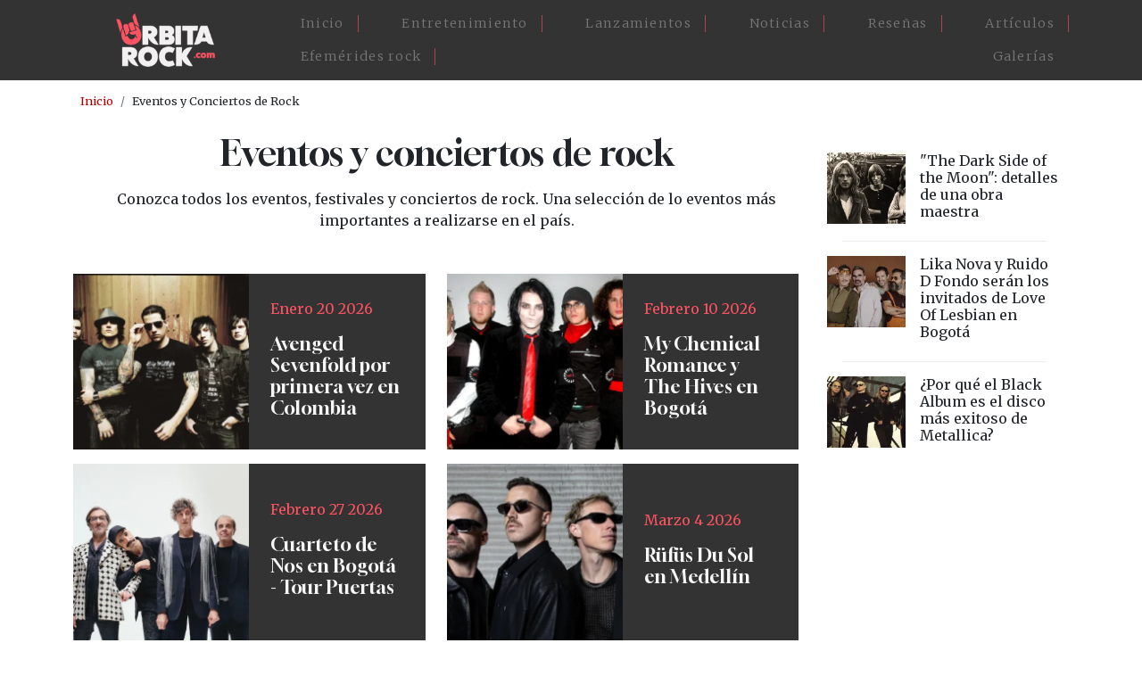

--- FILE ---
content_type: text/html; charset=UTF-8
request_url: https://orbitarock.com/eventos?page=1
body_size: 6153
content:

<!DOCTYPE html>
<html lang="es" dir="ltr" prefix="og: https://ogp.me/ns#" class="h-100">
  <head>
    <meta charset="utf-8" />
<link rel="canonical" href="https://orbitarock.com/eventos" />
<meta name="Generator" content="Drupal 10 (https://www.drupal.org)" />
<meta name="MobileOptimized" content="width" />
<meta name="HandheldFriendly" content="true" />
<meta name="viewport" content="width=device-width, initial-scale=1.0" />

    <title>Eventos y conciertos de rock | Orbitarock.com</title>
    <link rel="shortcut icon" href="/sites/default/files/favicon.ico.png" type="image/png" />
    <link rel="stylesheet" media="all" href="/core/themes/stable9/css/system/components/align.module.css?t6o67u" />
<link rel="stylesheet" media="all" href="/core/themes/stable9/css/system/components/fieldgroup.module.css?t6o67u" />
<link rel="stylesheet" media="all" href="/core/themes/stable9/css/system/components/container-inline.module.css?t6o67u" />
<link rel="stylesheet" media="all" href="/core/themes/stable9/css/system/components/clearfix.module.css?t6o67u" />
<link rel="stylesheet" media="all" href="/core/themes/stable9/css/system/components/details.module.css?t6o67u" />
<link rel="stylesheet" media="all" href="/core/themes/stable9/css/system/components/hidden.module.css?t6o67u" />
<link rel="stylesheet" media="all" href="/core/themes/stable9/css/system/components/item-list.module.css?t6o67u" />
<link rel="stylesheet" media="all" href="/core/themes/stable9/css/system/components/js.module.css?t6o67u" />
<link rel="stylesheet" media="all" href="/core/themes/stable9/css/system/components/nowrap.module.css?t6o67u" />
<link rel="stylesheet" media="all" href="/core/themes/stable9/css/system/components/position-container.module.css?t6o67u" />
<link rel="stylesheet" media="all" href="/core/themes/stable9/css/system/components/reset-appearance.module.css?t6o67u" />
<link rel="stylesheet" media="all" href="/core/themes/stable9/css/system/components/resize.module.css?t6o67u" />
<link rel="stylesheet" media="all" href="/core/themes/stable9/css/system/components/system-status-counter.css?t6o67u" />
<link rel="stylesheet" media="all" href="/core/themes/stable9/css/system/components/system-status-report-counters.css?t6o67u" />
<link rel="stylesheet" media="all" href="/core/themes/stable9/css/system/components/system-status-report-general-info.css?t6o67u" />
<link rel="stylesheet" media="all" href="/core/themes/stable9/css/system/components/tablesort.module.css?t6o67u" />
<link rel="stylesheet" media="all" href="/core/themes/stable9/css/views/views.module.css?t6o67u" />
<link rel="stylesheet" media="all" href="/modules/contrib/ckeditor_accordion/css/accordion.frontend.css?t6o67u" />
<link rel="stylesheet" media="all" href="https://use.fontawesome.com/releases/v6.4.0/css/all.css" />
<link rel="stylesheet" media="all" href="https://use.fontawesome.com/releases/v6.4.0/css/v4-shims.css" />
<link rel="stylesheet" media="all" href="/core/themes/stable9/css/core/assets/vendor/normalize-css/normalize.css?t6o67u" />
<link rel="stylesheet" media="all" href="/themes/contrib/bootstrap5/css/components/action-links.css?t6o67u" />
<link rel="stylesheet" media="all" href="/themes/contrib/bootstrap5/css/components/breadcrumb.css?t6o67u" />
<link rel="stylesheet" media="all" href="/themes/contrib/bootstrap5/css/components/container-inline.css?t6o67u" />
<link rel="stylesheet" media="all" href="/themes/contrib/bootstrap5/css/components/details.css?t6o67u" />
<link rel="stylesheet" media="all" href="/themes/contrib/bootstrap5/css/components/exposed-filters.css?t6o67u" />
<link rel="stylesheet" media="all" href="/themes/contrib/bootstrap5/css/components/field.css?t6o67u" />
<link rel="stylesheet" media="all" href="/themes/contrib/bootstrap5/css/components/form.css?t6o67u" />
<link rel="stylesheet" media="all" href="/themes/contrib/bootstrap5/css/components/icons.css?t6o67u" />
<link rel="stylesheet" media="all" href="/themes/contrib/bootstrap5/css/components/inline-form.css?t6o67u" />
<link rel="stylesheet" media="all" href="/themes/contrib/bootstrap5/css/components/item-list.css?t6o67u" />
<link rel="stylesheet" media="all" href="/themes/contrib/bootstrap5/css/components/links.css?t6o67u" />
<link rel="stylesheet" media="all" href="/themes/contrib/bootstrap5/css/components/menu.css?t6o67u" />
<link rel="stylesheet" media="all" href="/themes/contrib/bootstrap5/css/components/more-link.css?t6o67u" />
<link rel="stylesheet" media="all" href="/themes/contrib/bootstrap5/css/components/pager.css?t6o67u" />
<link rel="stylesheet" media="all" href="/themes/contrib/bootstrap5/css/components/tabledrag.css?t6o67u" />
<link rel="stylesheet" media="all" href="/themes/contrib/bootstrap5/css/components/tableselect.css?t6o67u" />
<link rel="stylesheet" media="all" href="/themes/contrib/bootstrap5/css/components/tablesort.css?t6o67u" />
<link rel="stylesheet" media="all" href="/themes/contrib/bootstrap5/css/components/textarea.css?t6o67u" />
<link rel="stylesheet" media="all" href="/themes/contrib/bootstrap5/css/components/ui-dialog.css?t6o67u" />
<link rel="stylesheet" media="all" href="/themes/contrib/bootstrap5/css/components/messages.css?t6o67u" />
<link rel="stylesheet" media="all" href="/themes/contrib/bootstrap5/css/components/node.css?t6o67u" />
<link rel="stylesheet" media="all" href="/themes/contrib/bootstrap5/css/style.css?t6o67u" />
<link rel="stylesheet" media="all" href="/themes/contrib/bootstrap5/dist/icons/1.11.0/font/bootstrap-icons.css?t6o67u" />
<link rel="stylesheet" media="all" href="/themes/custom/orbita2023/css/style.css?t6o67u" />
<link rel="stylesheet" media="all" href="/themes/custom/orbita2023/css/estilosM.css?t6o67u" />

    
  </head>
  
   <script>
    
	  (function(i,s,o,g,r,a,m){i['GoogleAnalyticsObject']=r;i[r]=i[r]||function(){
	  (i[r].q=i[r].q||[]).push(arguments)},i[r].l=1*new Date();a=s.createElement(o),
	  m=s.getElementsByTagName(o)[0];a.async=1;a.src=g;m.parentNode.insertBefore(a,m)
	  })(window,document,'script','https://www.google-analytics.com/analytics.js','ga');
	  ga('create', 'UA-3599876-8', 'auto');
	  ga('send', 'pageview');
	</script>

    <script async src="https://pagead2.googlesyndication.com/pagead/js/adsbygoogle.js?client=ca-pub-1712522659803458"
     crossorigin="anonymous"></script>
     
  <body class="path-node page-node-type-page   d-flex flex-column h-100">
        <div class="visually-hidden-focusable skip-link p-3 container">
      <a href="#main-content" class="p-2">
        Pasar al contenido principal
      </a>
    </div>
    
      <div class="dialog-off-canvas-main-canvas d-flex flex-column h-100" data-off-canvas-main-canvas>
    

<header>
  

    <nav class="navbar navbar-expand-lg navbar-dark text-light bg-dark">
    <div class="container d-flex">
        <div class="region region-nav-branding">
    <div id="block-orbita2023-branding" class="px-5 block block-system block-system-branding-block">
  
    
  <div class="navbar-brand d-flex align-items-center">

    <a href="/" title="Inicio" rel="home" class="site-logo d-block">
    <img src="/sites/default/files/logo-orbitarock.png" alt="Inicio" />
  </a>
  
  <div>
    
      </div>
</div>
</div>

  </div>


      <button class="navbar-toggler collapsed" type="button" data-bs-toggle="collapse"
              data-bs-target="#navbarSupportedContent" aria-controls="navbarSupportedContent"
              aria-expanded="false" aria-label="Toggle navigation">
        <span class="navbar-toggler-icon"></span>
      </button>

      <div class="collapse navbar-collapse justify-content-md-end" id="navbarSupportedContent">
          <div class="region region-nav-main">
    <nav role="navigation" aria-labelledby="block-orbita2023-main-navigation-menu" id="block-orbita2023-main-navigation" class="menu-home block block-menu navigation menu--main">
            
  <h5 class="visually-hidden" id="block-orbita2023-main-navigation-menu">Main navigation</h5>
  

        
            <ul data-block="nav_main" class="navbar-nav justify-content-end flex-wrap nav-level-0">
                    <li class="nav-item">
          <a href="/" class="nav-link" data-drupal-link-system-path="&lt;front&gt;">Inicio</a>
      </li>

                    <li class="nav-item">
          <a href="/entretenimiento" class="nav-link" data-drupal-link-system-path="node/7171">Entretenimiento</a>
      </li>

                    <li class="nav-item">
          <a href="/lanzamientos" class="nav-link" data-drupal-link-system-path="node/7173">Lanzamientos</a>
      </li>

                    <li class="nav-item">
          <a href="/noticia" class="nav-link" data-drupal-link-system-path="node/7168">Noticias</a>
      </li>

                    <li class="nav-item">
          <a href="/resenas" class="nav-link" data-drupal-link-system-path="node/7172">Reseñas</a>
      </li>

                    <li class="nav-item">
          <a href="/articulos" class="nav-link" data-drupal-link-system-path="node/7170">Artículos</a>
      </li>

                    <li class="nav-item">
          <a href="/efemerides-rock" class="nav-link" data-drupal-link-system-path="node/7175">Efemérides rock</a>
      </li>

                    <li class="nav-item">
          <a href="/galerias" class="nav-link" data-drupal-link-system-path="node/7176">Galerías</a>
      </li>

        </ul>
  



  </nav>

  </div>

        
      </div>
    </div>
  </nav>
  
</header>
<div class"container-fluid">          
 </div>
<main role="main">
  <a id="main-content" tabindex="-1"></a>
  
  
  

  <div class="container">
            <div class="region region-breadcrumb">
    <div id="block-orbita2023-breadcrumbs" class="container p-2 block block-system block-system-breadcrumb-block">
  
    
        <nav aria-label="breadcrumb">
    <h2 id="system-breadcrumb" class="visually-hidden">Sobrescribir enlaces de ayuda a la navegación</h2>
    <ol class="breadcrumb">
          <li class="breadcrumb-item">
                  <a href="/">Inicio</a>
              </li>
          <li class="breadcrumb-item">
                  Eventos y Conciertos de Rock
              </li>
        </ol>
  </nav>

  </div>

  </div>

        <div class="row g-0">
            <div class="order-1 order-lg-2 col-12 col-lg-9">
          <div class="region region-content">
    <div data-drupal-messages-fallback class="hidden"></div>
<div id="block-orbita2023-page-title" class="container block block-core block-page-title-block">
  
    
      
<h1><span class="field field--name-title field--type-string field--label-hidden">Eventos y conciertos de rock</span>
</h1>


  </div>
<div id="block-orbita2023-content" class="block block-system block-system-main-block">
  
    
      
<article data-history-node-id="7236" class="container node node--type-page node--view-mode-full">

  
    

  
  <div class="node__content">
    
  </div>

</article>

  </div>
<div class="views-element-container mb-5 block block-views block-views-blocklista-de-eventos-block-1" id="block-orbita2023-views-block-lista-de-eventos-block-1">
  
    
      <div data-block="content"><div class="list-ev row view view-lista-de-eventos view-id-lista_de_eventos view-display-id-block_1 js-view-dom-id-cd889b0ce333630b3ca5d3c1d93142e563675457d170a6a164e30821d11e1b50">
  
    
      <div class="view-header">
      <h1 class="text-center mb-3">Eventos y conciertos de rock</h1>
<p class="text-center mb-5">Conozca todos los eventos, festivales y conciertos de rock. Una selección de lo eventos más importantes a realizarse en el país.</p>

    </div>
      
      <div class="view-content row">
          <div class="col-lg-6 col-md-6 col-12 mb-3 views-row"><div class="views-field views-field-nothing"><span class="field-content"><div class="d-flex position-relative scale ev-box1 bg-negro">
    <div class="col-6 overflow-hidden">  <a href="/node/7486" hreflang="es"><img loading="lazy" src="/sites/default/files/styles/300x300/public/img_eventos/avenged-sevenfold.jpg.webp?itok=gNAfTdVq" width="400" height="400" alt="Avenged Sevenfold llega por primera vez en Colombia" title="Avenged Sevenfold llega por primera vez en Colombia" class="img-fluid image-style-_00x300" />

</a>
</div>
    <div class="col-6 d-flex align-items-center bg-negro p-lg-4 p-md-3 p-3">
        <div>
            <div class="fecha-ev rojo mb-3"><time datetime="2026-01-21T01:00:00Z" class="datetime">Enero 20   2026</time>
</div>
            <div class="tit-ev white"><h2>Avenged Sevenfold por primera vez en Colombia</h2></div>
        </div>
    </div>
<div class="no-link"><a href="https://www.tuboleta.com/es/eventos/avenged-sevenfold-life-dream-latin-america-tour-bogota-2025">https://www.tuboleta.com/es/eventos/avenged-sevenfold-life-dream-latin-america-tour-bogota-2025</a></div>
</div></span></div></div>
    <div class="col-lg-6 col-md-6 col-12 mb-3 views-row"><div class="views-field views-field-nothing"><span class="field-content"><div class="d-flex position-relative scale ev-box1 bg-negro">
    <div class="col-6 overflow-hidden">  <a href="/node/7514" hreflang="es"><img loading="lazy" src="/sites/default/files/styles/300x300/public/img_eventos/my_chemical_romance.jpg.webp?itok=VkZNCm-7" width="400" height="400" alt="My Chemical Romance estará por primera vez en Colombia" title="My Chemical Romance estará por primera vez en Colombia" class="img-fluid image-style-_00x300" />

</a>
</div>
    <div class="col-6 d-flex align-items-center bg-negro p-lg-4 p-md-3 p-3">
        <div>
            <div class="fecha-ev rojo mb-3"><time datetime="2026-02-11T00:00:00Z" class="datetime">Febrero 10   2026</time>
</div>
            <div class="tit-ev white"><h2>My Chemical Romance y The Hives en Bogotá</h2></div>
        </div>
    </div>
<div class="no-link"><a href="https://www.ticketmaster.co/event/my-chemical-romance">https://www.ticketmaster.co/event/my-chemical-romance</a></div>
</div></span></div></div>
    <div class="col-lg-6 col-md-6 col-12 mb-3 views-row"><div class="views-field views-field-nothing"><span class="field-content"><div class="d-flex position-relative scale ev-box1 bg-negro">
    <div class="col-6 overflow-hidden">  <a href="/node/7522" hreflang="es"><img loading="lazy" src="/sites/default/files/styles/300x300/public/img_eventos/cuarteto-de-nos-bogota-2026.jpg.webp?itok=A479qX9Q" width="400" height="400" alt="Cuarteto de Nos regresa a Bogotá en 2026" title="Cuarteto de Nos regresa a Bogotá en 2026" class="img-fluid image-style-_00x300" />

</a>
</div>
    <div class="col-6 d-flex align-items-center bg-negro p-lg-4 p-md-3 p-3">
        <div>
            <div class="fecha-ev rojo mb-3"><time datetime="2026-02-28T01:00:00Z" class="datetime">Febrero 27   2026</time>
</div>
            <div class="tit-ev white"><h2>Cuarteto de Nos en Bogotá - Tour Puertas</h2></div>
        </div>
    </div>
<div class="no-link"><a href="https://tuboleta.com/es/eventos/cuarteto-de-nos-tour-puertas">https://tuboleta.com/es/eventos/cuarteto-de-nos-tour-puertas</a></div>
</div></span></div></div>
    <div class="col-lg-6 col-md-6 col-12 mb-3 views-row"><div class="views-field views-field-nothing"><span class="field-content"><div class="d-flex position-relative scale ev-box1 bg-negro">
    <div class="col-6 overflow-hidden">  <a href="/node/7518" hreflang="es"><img loading="lazy" src="/sites/default/files/styles/300x300/public/img_eventos/rufus-du-sol-medellin-2026.jpg.webp?itok=jyFIJn7t" width="400" height="400" alt="Rüfüs Du Sol en Medellín" title="Rüfüs Du Sol en Medellín" class="img-fluid image-style-_00x300" />

</a>
</div>
    <div class="col-6 d-flex align-items-center bg-negro p-lg-4 p-md-3 p-3">
        <div>
            <div class="fecha-ev rojo mb-3"><time datetime="2026-03-05T01:00:00Z" class="datetime">Marzo 4   2026</time>
</div>
            <div class="tit-ev white"><h2>Rüfüs Du Sol en Medellín</h2></div>
        </div>
    </div>
<div class="no-link"><a href="https://www.ticketmaster.co/event/rufus-du-sol-medellin">https://www.ticketmaster.co/event/rufus-du-sol-medellin</a></div>
</div></span></div></div>
    <div class="col-lg-6 col-md-6 col-12 mb-3 views-row"><div class="views-field views-field-nothing"><span class="field-content"><div class="d-flex position-relative scale ev-box1 bg-negro">
    <div class="col-6 overflow-hidden">  <a href="/node/7519" hreflang="es"><img loading="lazy" src="/sites/default/files/styles/300x300/public/img_eventos/estereo-picnic-2026.jpg.webp?itok=ORjrpurE" width="400" height="400" alt="Estéreo Picnic 2026 - Edición no. 15" title="Estéreo Picnic 2026 - Edición no. 15" class="img-fluid image-style-_00x300" />

</a>
</div>
    <div class="col-6 d-flex align-items-center bg-negro p-lg-4 p-md-3 p-3">
        <div>
            <div class="fecha-ev rojo mb-3"><time datetime="2026-03-20T19:00:00Z" class="datetime">Marzo 20   2026</time>
</div>
            <div class="tit-ev white"><h2>Estéreo Picnic 2026 - Día 1</h2></div>
        </div>
    </div>
<div class="no-link"><a href="https://www.ticketmaster.co/event/festival-estereo-picnic-2026">https://www.ticketmaster.co/event/festival-estereo-picnic-2026</a></div>
</div></span></div></div>
    <div class="col-lg-6 col-md-6 col-12 mb-3 views-row"><div class="views-field views-field-nothing"><span class="field-content"><div class="d-flex position-relative scale ev-box1 bg-negro">
    <div class="col-6 overflow-hidden">  <a href="/node/7519" hreflang="es"><img loading="lazy" src="/sites/default/files/styles/300x300/public/img_eventos/estereo-picnic-2026.jpg.webp?itok=ORjrpurE" width="400" height="400" alt="Estéreo Picnic 2026 - Edición no. 15" title="Estéreo Picnic 2026 - Edición no. 15" class="img-fluid image-style-_00x300" />

</a>
</div>
    <div class="col-6 d-flex align-items-center bg-negro p-lg-4 p-md-3 p-3">
        <div>
            <div class="fecha-ev rojo mb-3"><time datetime="2026-03-21T19:00:00Z" class="datetime">Marzo 21   2026</time>
</div>
            <div class="tit-ev white"><h2>Estéreo Picnic 2026 - Día 2</h2></div>
        </div>
    </div>
<div class="no-link"><a href="https://www.ticketmaster.co/event/festival-estereo-picnic-2026">https://www.ticketmaster.co/event/festival-estereo-picnic-2026</a></div>
</div></span></div></div>
    <div class="col-lg-6 col-md-6 col-12 mb-3 views-row"><div class="views-field views-field-nothing"><span class="field-content"><div class="d-flex position-relative scale ev-box1 bg-negro">
    <div class="col-6 overflow-hidden">  <a href="/node/7519" hreflang="es"><img loading="lazy" src="/sites/default/files/styles/300x300/public/img_eventos/estereo-picnic-2026.jpg.webp?itok=ORjrpurE" width="400" height="400" alt="Estéreo Picnic 2026 - Edición no. 15" title="Estéreo Picnic 2026 - Edición no. 15" class="img-fluid image-style-_00x300" />

</a>
</div>
    <div class="col-6 d-flex align-items-center bg-negro p-lg-4 p-md-3 p-3">
        <div>
            <div class="fecha-ev rojo mb-3"><time datetime="2025-03-22T20:00:00Z" class="datetime">Marzo 22   2025</time>
</div>
            <div class="tit-ev white"><h2>Estéreo Picnic 2026 - Día 3</h2></div>
        </div>
    </div>
<div class="no-link"><a href="https://www.ticketmaster.co/event/festival-estereo-picnic-2026">https://www.ticketmaster.co/event/festival-estereo-picnic-2026</a></div>
</div></span></div></div>
    <div class="col-lg-6 col-md-6 col-12 mb-3 views-row"><div class="views-field views-field-nothing"><span class="field-content"><div class="d-flex position-relative scale ev-box1 bg-negro">
    <div class="col-6 overflow-hidden">  <a href="/node/7520" hreflang="es"><img loading="lazy" src="/sites/default/files/styles/300x300/public/img_eventos/don-tetto-historico.jpg.webp?itok=ZzY9sKjz" width="400" height="400" alt="Don Tetto Histórico en Bogotá - Versión 2.0" title="Don Tetto Histórico en Bogotá - Versión 2.0" class="img-fluid image-style-_00x300" />

</a>
</div>
    <div class="col-6 d-flex align-items-center bg-negro p-lg-4 p-md-3 p-3">
        <div>
            <div class="fecha-ev rojo mb-3"><time datetime="2026-05-24T01:00:00Z" class="datetime">Mayo 23   2026</time>
</div>
            <div class="tit-ev white"><h2>Don Tetto Histórico en Bogotá - Versión 2.0</h2></div>
        </div>
    </div>
<div class="no-link"><a href="https://tuboleta.com/es/eventos/don-tetto-historico-20">https://tuboleta.com/es/eventos/don-tetto-historico-20</a></div>
</div></span></div></div>
    <div class="col-lg-6 col-md-6 col-12 mb-3 views-row"><div class="views-field views-field-nothing"><span class="field-content"><div class="d-flex position-relative scale ev-box1 bg-negro">
    <div class="col-6 overflow-hidden">  <a href="/node/7521" hreflang="es"><img loading="lazy" src="/sites/default/files/styles/300x300/public/img_eventos/the-mills-celebra-20-anos.jpg.webp?itok=LoJMRsw9" width="400" height="400" alt="The Mills celebra 20 años en Bogotá" title="The Mills celebra 20 años en Bogotá" class="img-fluid image-style-_00x300" />

</a>
</div>
    <div class="col-6 d-flex align-items-center bg-negro p-lg-4 p-md-3 p-3">
        <div>
            <div class="fecha-ev rojo mb-3"><time datetime="2026-06-18T01:00:00Z" class="datetime">Junio 17   2026</time>
</div>
            <div class="tit-ev white"><h2>The Mills celebra 20 años en Bogotá</h2></div>
        </div>
    </div>
<div class="no-link"><a href="https://tuboleta.com/es/eventos/mills-20">https://tuboleta.com/es/eventos/mills-20</a></div>
</div></span></div></div>

    </div>
  
          </div>
</div>

  </div>

  </div>

      </div>
              <div class="order-3 col-12 col-lg-3">
            <div class="region region-sidebar-second">
    <div class="views-element-container block block-views block-views-blockinternas-articulos-bloque-derecho-block-1" id="block-orbita2023-views-block-int-art-block-1">
  
    
      <div data-block="sidebar_second"><div class="vlatnews-int mt-2 pt-3 view view-internas-articulos-bloque-derecho view-id-internas_articulos_bloque_derecho view-display-id-block_1 js-view-dom-id-f257fe27a10ab01fa0d9a7404761f2277e06b5620b28ab00b9c4d2675989a22a">
  
    
      
      <div class="view-content row">
          <div class="pb-3 mb-3 position-relative scale views-row"><div class="views-field views-field-nothing"><span class="field-content"><div class="nlat-int d-flex position-relative">
<div class="nlat-int1 col-4 m-0 p-0 overflow-hidden">  <img loading="lazy" src="/sites/default/files/styles/142px_x_129/public/articulos_2016/pink-floyd-the-dark-side-of-the-moon.jpg.webp?itok=XimVr_w7" width="142" height="129" alt="Pink Floyd lanzó &quot;The Dark Side of The Moon&quot; en 1973" title="Pink Floyd lanzó &quot;The Dark Side of The Moon&quot; en 1973" class="img-fluid image-style-_42px-x-129" />


</div>
<div class="nlat-int2 d-flex align-items-center col-8 m-0 p-0"><h3>&quot;The Dark Side of the Moon&quot;: detalles de una obra maestra</h3></div>
<div class="no-link"><a href="/articulo/the-dark-side-of-the-moon" hreflang="es">vista</a></div>
</div></span></div></div>
    <div class="pb-3 mb-3 position-relative scale views-row"><div class="views-field views-field-nothing"><span class="field-content"><div class="nlat-int d-flex position-relative">
<div class="nlat-int1 col-4 m-0 p-0 overflow-hidden">  <img loading="lazy" src="/sites/default/files/styles/142px_x_129/public/images/love_of_lesbian_2025.jpeg.webp?itok=AeZ9KpC5" width="142" height="129" alt="Lika Nova y Ruido D Fondo serán los invitados de Love Of Lesbian en Bogotá" title="Lika Nova y Ruido D Fondo serán los invitados de Love Of Lesbian en Bogotá" class="img-fluid image-style-_42px-x-129" />


</div>
<div class="nlat-int2 d-flex align-items-center col-8 m-0 p-0"><h3>Lika Nova y Ruido D Fondo serán los invitados de Love Of Lesbian en Bogotá</h3></div>
<div class="no-link"><a href="/noticia/lika-nova-love-lesbian-bogota" hreflang="es">vista</a></div>
</div></span></div></div>
    <div class="pb-3 mb-3 position-relative scale views-row"><div class="views-field views-field-nothing"><span class="field-content"><div class="nlat-int d-flex position-relative">
<div class="nlat-int1 col-4 m-0 p-0 overflow-hidden">  <img loading="lazy" src="/sites/default/files/styles/142px_x_129/public/articulos_2016/metallica_the_black_album_1991.jpg.webp?itok=4xkB3ucp" width="142" height="129" alt="Metallica presentó en 1991 &quot;The Black Album&quot;" title="Metallica presentó en 1991 &quot;The Black Album&quot;" class="img-fluid image-style-_42px-x-129" />


</div>
<div class="nlat-int2 d-flex align-items-center col-8 m-0 p-0"><h3>¿Por qué el Black Album es el disco más exitoso de Metallica?</h3></div>
<div class="no-link"><a href="/album-negro-o-black-album-de-metallica" hreflang="es">vista</a></div>
</div></span></div></div>

    </div>
  
          </div>
</div>

  </div>

  </div>

        </div>
          </div>
  </div>

</main>
<div class"container-fluid">          
 </div>
<footer class="mt-auto     ">
  <div class="container">
      <div class="region region-footer">
    <div id="block-orbita2023-footerinfo" class="max-1320 block block-block-content block-block-content33d1f102-32c0-4aa6-9462-099f31e450f7">
  
    
      
            <div class="clearfix text-formatted field field--name-body field--type-text-with-summary field--label-hidden field__item"><div class="container pt-4 d-flex flex-wrap ftbog p-0">
<div class="col-lg-4 col-md-4 col-12">
<div class="logobog01 mb-3 col-lg-11 mb-lg-5 mb-md-4 mb-4 w100">
<div class="col-lg-5 col-md-6 col-4 logo-ft"><img src="https://www.orbitarock.com/sites/default/files/images/logo03-12.png" alt="Orbitarock.com"></div>
</div>
</div>
<div class="col-lg-4 col-md-4 col-12">
<h2>Orbitarock.com</h2>
<ul>
<li>Dirección: Cra. 20 No. 53b - 58, Bogotá, D.C., - Colombia.</li>
</ul>
<div class="redes-sociales">
<div class="pb-3"><a href="https://www.facebook.com/orbitarockcolombia/"><img class="icono-redes" src="https://www.orbitarock.com/sites/default/files/images/facebook.svg"></a><a class="btn-low px-2" href="https://www.facebook.com/orbitarockcolombia/" target="_blank" rel="noopener" title="Facebook Orbitarock">Orbitarock.com</a><a href="https://twitter.com/Orbitarock"><img class="icono-redes" src="https://www.orbitarock.com/sites/default/files/images/twitter.svg"></a><a class="btn-low px-2" href="https://twitter.com/Orbitarock" target="_blank" title="Twitter Orbitarock">Orbitarock</a><a href="https://www.instagram.com/orbitarock/" target="_blank"><img class="icono-redes" src="https://www.orbitarock.com/sites/default/files/images/instagram.svg"></a><a class="btn-low px-2" href="https://www.instagram.com/orbitarock/" rel="noopener" target="_blank" title="Instagram Orbitarock">Orbitarock</a></div>
</div>
</div>
<div class="col-lg-4 col-md-4 col-12">
<h2>Contacto</h2>
<ul>
<li>Teléfono: +57 304 634 17 59</li>
<li>Correo de contacto: <a href="mailto:contacto@orbitarock.com">contacto@orbitarock.com</a></li>
<li>Prensa y publicaciones: <a href="mailto:prensa@orbitarock.com">prensa@orbitarock.com</a></li>
<li>Comercial y pauta: <a href="mailto:comercial@orbitarock.com">comercial@orbitarock.com</a></li>
</ul>
</div>
</div>
</div>
      
  </div>

  </div>

  </div>
</footer>

  </div>

    
    <script type="application/json" data-drupal-selector="drupal-settings-json">{"path":{"baseUrl":"\/","pathPrefix":"","currentPath":"node\/7236","currentPathIsAdmin":false,"isFront":false,"currentLanguage":"es","currentQuery":{"page":"1"}},"pluralDelimiter":"\u0003","suppressDeprecationErrors":true,"ckeditorAccordion":{"accordionStyle":{"collapseAll":null,"keepRowsOpen":null,"animateAccordionOpenAndClose":1,"openTabsWithHash":1,"allowHtmlInTitles":0}},"user":{"uid":0,"permissionsHash":"e3ea9c54d5fbc06a699419558efdaf89f2f56228ee77940b990f5af8c37a6e00"}}</script>
<script src="/core/assets/vendor/once/once.min.js?v=1.0.1"></script>
<script src="/sites/default/files/languages/es_hV5Yv7fGBE9TDTWAZHImJGYNkMbOWLENbE9VXcdL8cA.js?t6o67u"></script>
<script src="/core/misc/drupalSettingsLoader.js?v=10.4.6"></script>
<script src="/core/misc/drupal.js?v=10.4.6"></script>
<script src="/core/misc/drupal.init.js?v=10.4.6"></script>
<script src="/sites/default/files/asset_injector/js/aparecer_menu_home-9b0b91838527d8bf480d9d06ea6f0995.js?t6o67u"></script>
<script src="/themes/contrib/bootstrap5/dist/bootstrap/5.3.3/dist/js/bootstrap.bundle.js?v=5.3.3"></script>
<script src="/modules/contrib/ckeditor_accordion/js/accordion.frontend.min.js?t6o67u"></script>

  </body>
</html>


--- FILE ---
content_type: text/html; charset=utf-8
request_url: https://www.google.com/recaptcha/api2/aframe
body_size: 267
content:
<!DOCTYPE HTML><html><head><meta http-equiv="content-type" content="text/html; charset=UTF-8"></head><body><script nonce="rQ8Xyan-SNJwbmwUXhEIDA">/** Anti-fraud and anti-abuse applications only. See google.com/recaptcha */ try{var clients={'sodar':'https://pagead2.googlesyndication.com/pagead/sodar?'};window.addEventListener("message",function(a){try{if(a.source===window.parent){var b=JSON.parse(a.data);var c=clients[b['id']];if(c){var d=document.createElement('img');d.src=c+b['params']+'&rc='+(localStorage.getItem("rc::a")?sessionStorage.getItem("rc::b"):"");window.document.body.appendChild(d);sessionStorage.setItem("rc::e",parseInt(sessionStorage.getItem("rc::e")||0)+1);localStorage.setItem("rc::h",'1768984704829');}}}catch(b){}});window.parent.postMessage("_grecaptcha_ready", "*");}catch(b){}</script></body></html>